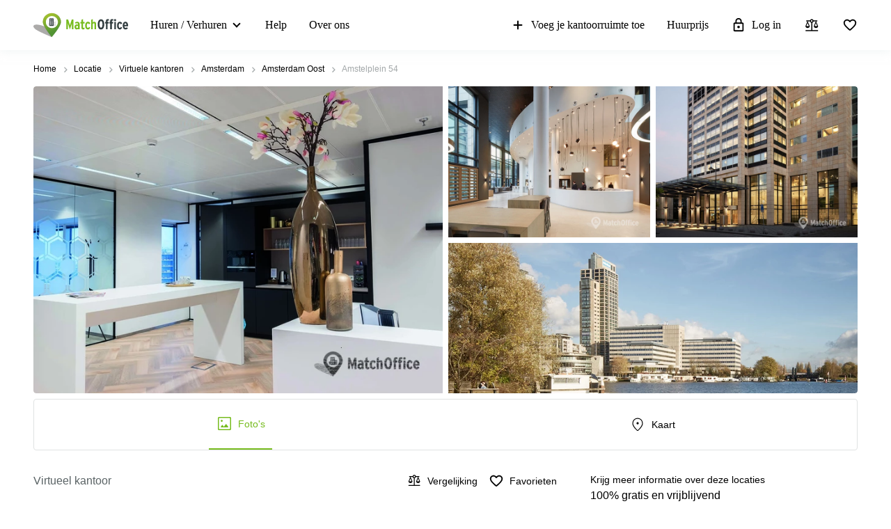

--- FILE ---
content_type: image/svg+xml
request_url: https://www.matchoffice.nl/packs/static/images/icons/facts_and_facilities/pub-1259a5dca9789ca39cd3.svg
body_size: 2779
content:
<svg width="24" height="24" viewBox="0 0 24 24" xmlns="http://www.w3.org/2000/svg">
<mask id="mask0_52_491" style="mask-type:alpha" maskUnits="userSpaceOnUse" x="0" y="0" width="24" height="24">
<rect width="24" height="24" />
</mask>
<g mask="url(#mask0_52_491)">
<path d="M7.64481 21.1651H15.5294C15.635 21.1651 15.7217 21.1298 15.7896 21.0593C15.8575 20.9887 15.8915 20.8985 15.8915 20.7887V8.9324H13.4706C12.8613 8.9324 12.3669 9.081 11.9876 9.37819C11.6082 9.67539 11.1584 10.1188 10.638 10.7085C10.1101 11.3139 9.58256 11.8306 9.0554 12.2588C8.52826 12.6869 7.93739 12.9818 7.28278 13.1433V20.7887C7.28278 20.8985 7.31672 20.9887 7.3846 21.0593C7.45249 21.1298 7.53922 21.1651 7.64481 21.1651ZM5.51813 20.7887V13.1127C4.49852 12.8508 3.65726 12.3231 2.99436 11.5295C2.33145 10.736 2 9.76833 2 8.62661C2 7.60879 2.28582 6.70349 2.85747 5.9107C3.42912 5.11794 4.18554 4.56238 5.12671 4.24403C5.56262 3.28109 6.20025 2.49968 7.0396 1.89981C7.87898 1.29994 8.84618 1 9.9412 1C10.5822 1 11.1942 1.11449 11.7772 1.34346C12.3601 1.57242 12.9118 1.9143 13.4321 2.36912C13.6132 2.31266 13.7862 2.26915 13.9514 2.23856C14.1165 2.20798 14.2994 2.19269 14.5 2.19269C15.6961 2.19269 16.7078 2.64632 17.5351 3.55358C18.3624 4.46082 18.776 5.53627 18.776 6.77993C18.776 7.19711 18.7372 7.58212 18.6595 7.93498C18.5818 8.28785 18.4615 8.62032 18.2987 8.9324H19.7602C20.3771 8.9324 20.9046 9.15824 21.3427 9.60991C21.7809 10.0616 22 10.6081 22 11.2496V18.1187C22 18.7601 21.7809 19.3086 21.3427 19.7642C20.9046 20.2198 20.3771 20.4476 19.7602 20.4476H17.6561V20.7887C17.6561 21.3988 17.4483 21.9198 17.0328 22.3519C16.6173 22.784 16.1161 23 15.5294 23H7.64481C7.05808 23 6.55695 22.784 6.14142 22.3519C5.72589 21.9198 5.51813 21.3988 5.51813 20.7887ZM3.76468 8.62661C3.76468 9.38567 4.02336 10.0342 4.54071 10.5721C5.05807 11.11 5.68176 11.379 6.41178 11.379C7.07694 11.379 7.63954 11.1688 8.09958 10.7485C8.5596 10.3282 9.0249 9.85305 9.49549 9.32296C10.0159 8.73328 10.5717 8.21495 11.1629 7.76797C11.7542 7.32101 12.5272 7.09752 13.4819 7.09752H17.0113C17.0566 6.24437 16.8319 5.51942 16.3371 4.92267C15.8424 4.32591 15.23 4.02754 14.5 4.02754C14.1154 4.02754 13.7866 4.0742 13.5136 4.16751C13.2406 4.26083 13.0626 4.33101 12.9797 4.37807L12.1924 3.68881C11.954 3.48962 11.6482 3.2975 11.2749 3.11244C10.9016 2.92738 10.457 2.83485 9.9412 2.83485C9.26094 2.83485 8.63838 3.02187 8.07352 3.39593C7.50867 3.76997 7.07391 4.28398 6.76922 4.93796L6.40272 5.73779L5.57466 6.02713C5.02413 6.21376 4.58483 6.54349 4.25677 7.01633C3.92871 7.48918 3.76468 8.02595 3.76468 8.62661ZM17.6561 18.6127H19.7602C19.8884 18.6127 19.9996 18.5637 20.0939 18.4657C20.1882 18.3676 20.2353 18.252 20.2353 18.1187V11.2496C20.2353 11.1084 20.1901 10.9927 20.0996 10.9025C20.0091 10.8124 19.8959 10.7673 19.7602 10.7673H17.6561V18.6127ZM7.64481 21.1651H7.28278H15.8915H7.64481Z" />
</g>
</svg>
